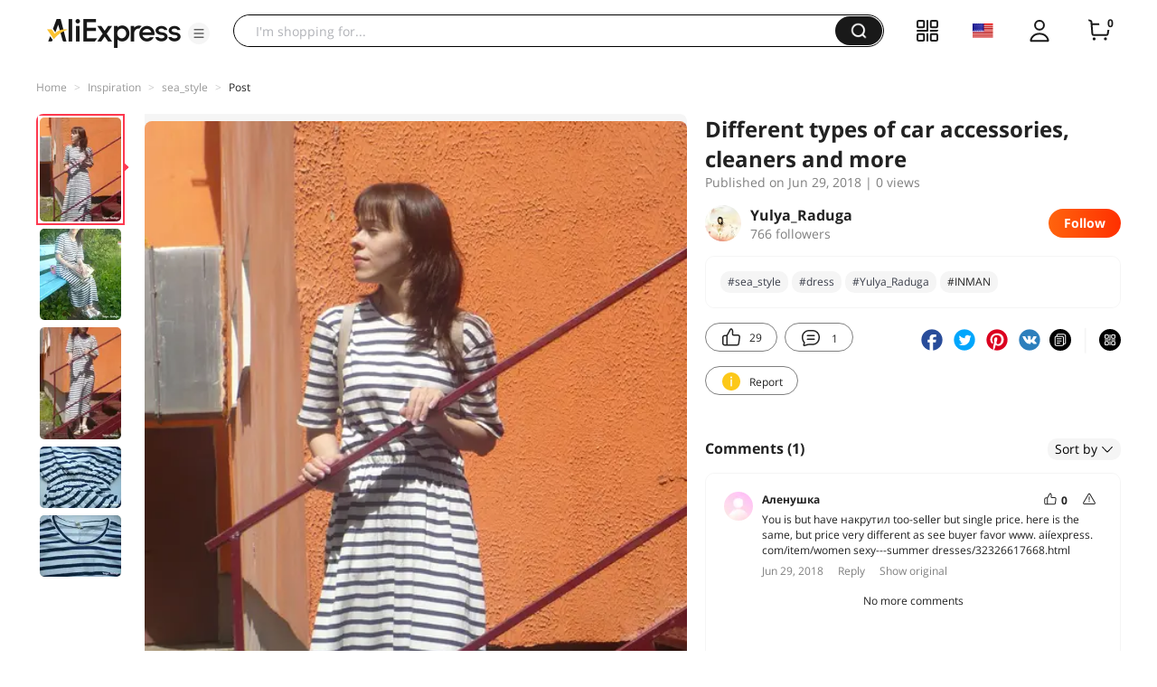

--- FILE ---
content_type: application/javascript
request_url: https://aplus.aliexpress.com/eg.js?t=1769476104246
body_size: 77
content:
window.goldlog=(window.goldlog||{});goldlog.Etag="Cv7+IUKuUkMCAQ07sYtP2X6J";goldlog.stag=2;